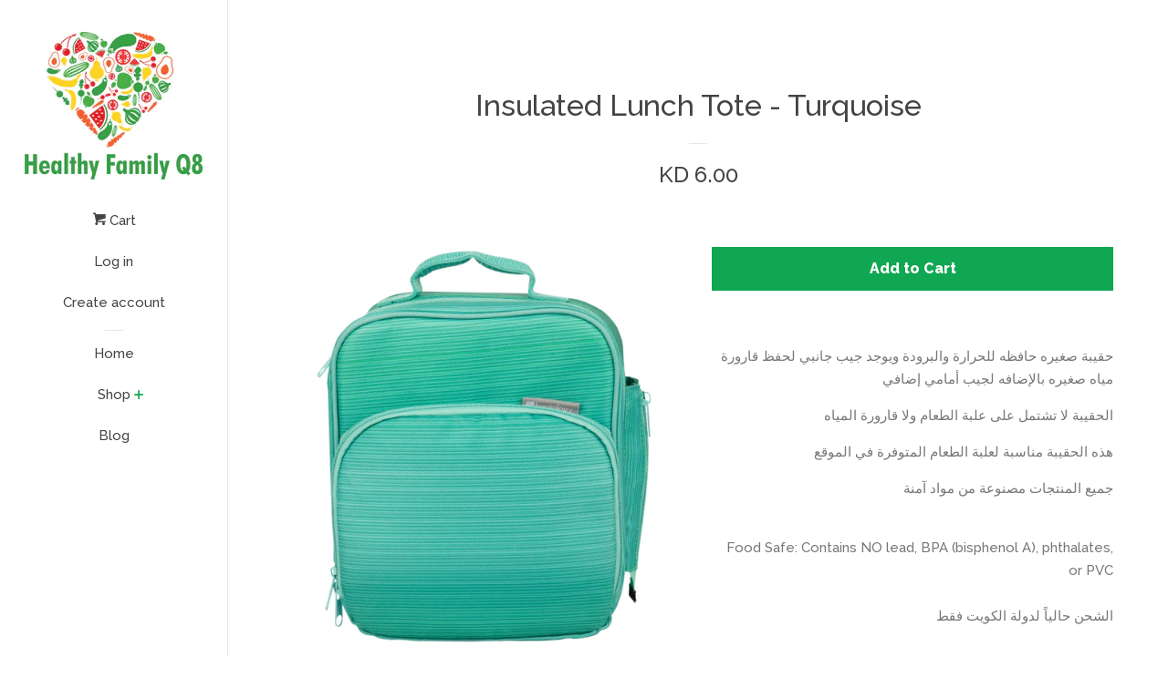

--- FILE ---
content_type: text/html; charset=utf-8
request_url: https://healthyfamilyq8.com/products/insulated-tote-turquoise
body_size: 15028
content:
<!doctype html>
<!--[if lt IE 7]><html class="no-js lt-ie9 lt-ie8 lt-ie7" lang="en"> <![endif]-->
<!--[if IE 7]><html class="no-js lt-ie9 lt-ie8" lang="en"> <![endif]-->
<!--[if IE 8]><html class="no-js lt-ie9" lang="en"> <![endif]-->
<!--[if IE 9 ]><html class="ie9 no-js"> <![endif]-->
<!--[if (gt IE 9)|!(IE)]><!--> <html class="no-js"> <!--<![endif]-->
<head>

  <!-- Basic page needs ================================================== -->
  <meta charset="utf-8">
  <meta http-equiv="X-UA-Compatible" content="IE=edge,chrome=1">

  

  <!-- Title and description ================================================== -->
  <title>
  Insulated Lunch Tote - Turquoise &ndash; Healthy Family Q8
  </title>

  
  <meta name="description" content="حقيبة صغيره حافظه للحرارة والبرودة ويوجد جيب جانبي لحفظ قارورة مياه صغيره بالإضافه لجيب أمامي إضافي الحقيبة لا تشتمل على علبة الطعام ولا قارورة المياه هذه الحقيبة مناسبة لعلبة الطعام المتوفرة في الموقع جميع المنتجات مصنوعة من مواد آمنة Food Safe: Contains NO lead, BPA (bisphenol A), phthalates, or PVCالشحن حالياً لدولة">
  

  <!-- Social meta ================================================== -->
  <!-- /snippets/social-meta-tags.liquid -->




<meta property="og:site_name" content="Healthy Family Q8">
<meta property="og:url" content="https://healthyfamilyq8.com/products/insulated-tote-turquoise">
<meta property="og:title" content="Insulated Lunch Tote - Turquoise">
<meta property="og:type" content="product">
<meta property="og:description" content="حقيبة صغيره حافظه للحرارة والبرودة ويوجد جيب جانبي لحفظ قارورة مياه صغيره بالإضافه لجيب أمامي إضافي الحقيبة لا تشتمل على علبة الطعام ولا قارورة المياه هذه الحقيبة مناسبة لعلبة الطعام المتوفرة في الموقع جميع المنتجات مصنوعة من مواد آمنة Food Safe: Contains NO lead, BPA (bisphenol A), phthalates, or PVCالشحن حالياً لدولة">

  <meta property="og:price:amount" content="6.00">
  <meta property="og:price:currency" content="KWD">

<meta property="og:image" content="http://healthyfamilyq8.com/cdn/shop/products/LPL-Bentology-LunchTotes2017-42_1200x1200.jpg?v=1566947243"><meta property="og:image" content="http://healthyfamilyq8.com/cdn/shop/products/6.-LPL-Bentology-LunchTotes2017-40_1200x1200.png?v=1566947243">
<meta property="og:image:secure_url" content="https://healthyfamilyq8.com/cdn/shop/products/LPL-Bentology-LunchTotes2017-42_1200x1200.jpg?v=1566947243"><meta property="og:image:secure_url" content="https://healthyfamilyq8.com/cdn/shop/products/6.-LPL-Bentology-LunchTotes2017-40_1200x1200.png?v=1566947243">


<meta name="twitter:card" content="summary_large_image">
<meta name="twitter:title" content="Insulated Lunch Tote - Turquoise">
<meta name="twitter:description" content="حقيبة صغيره حافظه للحرارة والبرودة ويوجد جيب جانبي لحفظ قارورة مياه صغيره بالإضافه لجيب أمامي إضافي الحقيبة لا تشتمل على علبة الطعام ولا قارورة المياه هذه الحقيبة مناسبة لعلبة الطعام المتوفرة في الموقع جميع المنتجات مصنوعة من مواد آمنة Food Safe: Contains NO lead, BPA (bisphenol A), phthalates, or PVCالشحن حالياً لدولة">


  <!-- Helpers ================================================== -->
  <link rel="canonical" href="https://healthyfamilyq8.com/products/insulated-tote-turquoise">
  <meta name="viewport" content="width=device-width, initial-scale=1, shrink-to-fit=no">

  
    <!-- Ajaxify Cart Plugin ================================================== -->
    <link href="//healthyfamilyq8.com/cdn/shop/t/3/assets/ajaxify.scss.css?v=119940873034851235861516816612" rel="stylesheet" type="text/css" media="all" />
  

  <!-- CSS ================================================== -->
  <link href="//healthyfamilyq8.com/cdn/shop/t/3/assets/timber.scss.css?v=30559246796988619251703115306" rel="stylesheet" type="text/css" media="all" />
  
  
  
  <link href="//fonts.googleapis.com/css?family=Raleway:500,800" rel="stylesheet" type="text/css" media="all" />


  




  <script>
    window.theme = window.theme || {};

    var theme = {
      cartType: 'drawer',
      moneyFormat: "KD {{ amount }}",
      currentTemplate: 'product',
      variables: {
        mediaQuerySmall: 'screen and (max-width: 480px)',
        bpSmall: false
      }
    }

    document.documentElement.className = document.documentElement.className.replace('no-js', 'js');
  </script>

  <!-- Header hook for plugins ================================================== -->
  <script>window.performance && window.performance.mark && window.performance.mark('shopify.content_for_header.start');</script><meta id="shopify-digital-wallet" name="shopify-digital-wallet" content="/27808074/digital_wallets/dialog">
<link rel="alternate" type="application/json+oembed" href="https://healthyfamilyq8.com/products/insulated-tote-turquoise.oembed">
<script async="async" src="/checkouts/internal/preloads.js?locale=en-KW"></script>
<script id="shopify-features" type="application/json">{"accessToken":"5e53316385dc25bdb987d9bc946eeeea","betas":["rich-media-storefront-analytics"],"domain":"healthyfamilyq8.com","predictiveSearch":true,"shopId":27808074,"locale":"en"}</script>
<script>var Shopify = Shopify || {};
Shopify.shop = "lunchbox-q8.myshopify.com";
Shopify.locale = "en";
Shopify.currency = {"active":"KWD","rate":"1.0"};
Shopify.country = "KW";
Shopify.theme = {"name":"Pop","id":11920965676,"schema_name":"Pop","schema_version":"4.0.0","theme_store_id":719,"role":"main"};
Shopify.theme.handle = "null";
Shopify.theme.style = {"id":null,"handle":null};
Shopify.cdnHost = "healthyfamilyq8.com/cdn";
Shopify.routes = Shopify.routes || {};
Shopify.routes.root = "/";</script>
<script type="module">!function(o){(o.Shopify=o.Shopify||{}).modules=!0}(window);</script>
<script>!function(o){function n(){var o=[];function n(){o.push(Array.prototype.slice.apply(arguments))}return n.q=o,n}var t=o.Shopify=o.Shopify||{};t.loadFeatures=n(),t.autoloadFeatures=n()}(window);</script>
<script id="shop-js-analytics" type="application/json">{"pageType":"product"}</script>
<script defer="defer" async type="module" src="//healthyfamilyq8.com/cdn/shopifycloud/shop-js/modules/v2/client.init-shop-cart-sync_BN7fPSNr.en.esm.js"></script>
<script defer="defer" async type="module" src="//healthyfamilyq8.com/cdn/shopifycloud/shop-js/modules/v2/chunk.common_Cbph3Kss.esm.js"></script>
<script defer="defer" async type="module" src="//healthyfamilyq8.com/cdn/shopifycloud/shop-js/modules/v2/chunk.modal_DKumMAJ1.esm.js"></script>
<script type="module">
  await import("//healthyfamilyq8.com/cdn/shopifycloud/shop-js/modules/v2/client.init-shop-cart-sync_BN7fPSNr.en.esm.js");
await import("//healthyfamilyq8.com/cdn/shopifycloud/shop-js/modules/v2/chunk.common_Cbph3Kss.esm.js");
await import("//healthyfamilyq8.com/cdn/shopifycloud/shop-js/modules/v2/chunk.modal_DKumMAJ1.esm.js");

  window.Shopify.SignInWithShop?.initShopCartSync?.({"fedCMEnabled":true,"windoidEnabled":true});

</script>
<script>(function() {
  var isLoaded = false;
  function asyncLoad() {
    if (isLoaded) return;
    isLoaded = true;
    var urls = ["https:\/\/instafeed.nfcube.com\/cdn\/15ff5e1bf4415fefbac16f2089fd34aa.js?shop=lunchbox-q8.myshopify.com"];
    for (var i = 0; i < urls.length; i++) {
      var s = document.createElement('script');
      s.type = 'text/javascript';
      s.async = true;
      s.src = urls[i];
      var x = document.getElementsByTagName('script')[0];
      x.parentNode.insertBefore(s, x);
    }
  };
  if(window.attachEvent) {
    window.attachEvent('onload', asyncLoad);
  } else {
    window.addEventListener('load', asyncLoad, false);
  }
})();</script>
<script id="__st">var __st={"a":27808074,"offset":10800,"reqid":"70b26826-0e6c-472b-ac2f-3d818271533e-1769974461","pageurl":"healthyfamilyq8.com\/products\/insulated-tote-turquoise","u":"6415669c6f5c","p":"product","rtyp":"product","rid":1395579945004};</script>
<script>window.ShopifyPaypalV4VisibilityTracking = true;</script>
<script id="captcha-bootstrap">!function(){'use strict';const t='contact',e='account',n='new_comment',o=[[t,t],['blogs',n],['comments',n],[t,'customer']],c=[[e,'customer_login'],[e,'guest_login'],[e,'recover_customer_password'],[e,'create_customer']],r=t=>t.map((([t,e])=>`form[action*='/${t}']:not([data-nocaptcha='true']) input[name='form_type'][value='${e}']`)).join(','),a=t=>()=>t?[...document.querySelectorAll(t)].map((t=>t.form)):[];function s(){const t=[...o],e=r(t);return a(e)}const i='password',u='form_key',d=['recaptcha-v3-token','g-recaptcha-response','h-captcha-response',i],f=()=>{try{return window.sessionStorage}catch{return}},m='__shopify_v',_=t=>t.elements[u];function p(t,e,n=!1){try{const o=window.sessionStorage,c=JSON.parse(o.getItem(e)),{data:r}=function(t){const{data:e,action:n}=t;return t[m]||n?{data:e,action:n}:{data:t,action:n}}(c);for(const[e,n]of Object.entries(r))t.elements[e]&&(t.elements[e].value=n);n&&o.removeItem(e)}catch(o){console.error('form repopulation failed',{error:o})}}const l='form_type',E='cptcha';function T(t){t.dataset[E]=!0}const w=window,h=w.document,L='Shopify',v='ce_forms',y='captcha';let A=!1;((t,e)=>{const n=(g='f06e6c50-85a8-45c8-87d0-21a2b65856fe',I='https://cdn.shopify.com/shopifycloud/storefront-forms-hcaptcha/ce_storefront_forms_captcha_hcaptcha.v1.5.2.iife.js',D={infoText:'Protected by hCaptcha',privacyText:'Privacy',termsText:'Terms'},(t,e,n)=>{const o=w[L][v],c=o.bindForm;if(c)return c(t,g,e,D).then(n);var r;o.q.push([[t,g,e,D],n]),r=I,A||(h.body.append(Object.assign(h.createElement('script'),{id:'captcha-provider',async:!0,src:r})),A=!0)});var g,I,D;w[L]=w[L]||{},w[L][v]=w[L][v]||{},w[L][v].q=[],w[L][y]=w[L][y]||{},w[L][y].protect=function(t,e){n(t,void 0,e),T(t)},Object.freeze(w[L][y]),function(t,e,n,w,h,L){const[v,y,A,g]=function(t,e,n){const i=e?o:[],u=t?c:[],d=[...i,...u],f=r(d),m=r(i),_=r(d.filter((([t,e])=>n.includes(e))));return[a(f),a(m),a(_),s()]}(w,h,L),I=t=>{const e=t.target;return e instanceof HTMLFormElement?e:e&&e.form},D=t=>v().includes(t);t.addEventListener('submit',(t=>{const e=I(t);if(!e)return;const n=D(e)&&!e.dataset.hcaptchaBound&&!e.dataset.recaptchaBound,o=_(e),c=g().includes(e)&&(!o||!o.value);(n||c)&&t.preventDefault(),c&&!n&&(function(t){try{if(!f())return;!function(t){const e=f();if(!e)return;const n=_(t);if(!n)return;const o=n.value;o&&e.removeItem(o)}(t);const e=Array.from(Array(32),(()=>Math.random().toString(36)[2])).join('');!function(t,e){_(t)||t.append(Object.assign(document.createElement('input'),{type:'hidden',name:u})),t.elements[u].value=e}(t,e),function(t,e){const n=f();if(!n)return;const o=[...t.querySelectorAll(`input[type='${i}']`)].map((({name:t})=>t)),c=[...d,...o],r={};for(const[a,s]of new FormData(t).entries())c.includes(a)||(r[a]=s);n.setItem(e,JSON.stringify({[m]:1,action:t.action,data:r}))}(t,e)}catch(e){console.error('failed to persist form',e)}}(e),e.submit())}));const S=(t,e)=>{t&&!t.dataset[E]&&(n(t,e.some((e=>e===t))),T(t))};for(const o of['focusin','change'])t.addEventListener(o,(t=>{const e=I(t);D(e)&&S(e,y())}));const B=e.get('form_key'),M=e.get(l),P=B&&M;t.addEventListener('DOMContentLoaded',(()=>{const t=y();if(P)for(const e of t)e.elements[l].value===M&&p(e,B);[...new Set([...A(),...v().filter((t=>'true'===t.dataset.shopifyCaptcha))])].forEach((e=>S(e,t)))}))}(h,new URLSearchParams(w.location.search),n,t,e,['guest_login'])})(!0,!0)}();</script>
<script integrity="sha256-4kQ18oKyAcykRKYeNunJcIwy7WH5gtpwJnB7kiuLZ1E=" data-source-attribution="shopify.loadfeatures" defer="defer" src="//healthyfamilyq8.com/cdn/shopifycloud/storefront/assets/storefront/load_feature-a0a9edcb.js" crossorigin="anonymous"></script>
<script data-source-attribution="shopify.dynamic_checkout.dynamic.init">var Shopify=Shopify||{};Shopify.PaymentButton=Shopify.PaymentButton||{isStorefrontPortableWallets:!0,init:function(){window.Shopify.PaymentButton.init=function(){};var t=document.createElement("script");t.src="https://healthyfamilyq8.com/cdn/shopifycloud/portable-wallets/latest/portable-wallets.en.js",t.type="module",document.head.appendChild(t)}};
</script>
<script data-source-attribution="shopify.dynamic_checkout.buyer_consent">
  function portableWalletsHideBuyerConsent(e){var t=document.getElementById("shopify-buyer-consent"),n=document.getElementById("shopify-subscription-policy-button");t&&n&&(t.classList.add("hidden"),t.setAttribute("aria-hidden","true"),n.removeEventListener("click",e))}function portableWalletsShowBuyerConsent(e){var t=document.getElementById("shopify-buyer-consent"),n=document.getElementById("shopify-subscription-policy-button");t&&n&&(t.classList.remove("hidden"),t.removeAttribute("aria-hidden"),n.addEventListener("click",e))}window.Shopify?.PaymentButton&&(window.Shopify.PaymentButton.hideBuyerConsent=portableWalletsHideBuyerConsent,window.Shopify.PaymentButton.showBuyerConsent=portableWalletsShowBuyerConsent);
</script>
<script data-source-attribution="shopify.dynamic_checkout.cart.bootstrap">document.addEventListener("DOMContentLoaded",(function(){function t(){return document.querySelector("shopify-accelerated-checkout-cart, shopify-accelerated-checkout")}if(t())Shopify.PaymentButton.init();else{new MutationObserver((function(e,n){t()&&(Shopify.PaymentButton.init(),n.disconnect())})).observe(document.body,{childList:!0,subtree:!0})}}));
</script>

<script>window.performance && window.performance.mark && window.performance.mark('shopify.content_for_header.end');</script>

  

<!--[if lt IE 9]>
<script src="//cdnjs.cloudflare.com/ajax/libs/html5shiv/3.7.2/html5shiv.min.js" type="text/javascript"></script>
<script src="//healthyfamilyq8.com/cdn/shop/t/3/assets/respond.min.js?v=52248677837542619231516816607" type="text/javascript"></script>
<link href="//healthyfamilyq8.com/cdn/shop/t/3/assets/respond-proxy.html" id="respond-proxy" rel="respond-proxy" />
<link href="//healthyfamilyq8.com/search?q=469f74830eefb13c5fe691e482619770" id="respond-redirect" rel="respond-redirect" />
<script src="//healthyfamilyq8.com/search?q=469f74830eefb13c5fe691e482619770" type="text/javascript"></script>
<![endif]-->


  
  

  
  <script src="//healthyfamilyq8.com/cdn/shop/t/3/assets/jquery-2.2.3.min.js?v=58211863146907186831516816606" type="text/javascript"></script>
  <script src="//healthyfamilyq8.com/cdn/shop/t/3/assets/modernizr.min.js?v=520786850485634651516816607" type="text/javascript"></script>

  <!--[if (gt IE 9)|!(IE)]><!--><script src="//healthyfamilyq8.com/cdn/shop/t/3/assets/lazysizes.min.js?v=177476512571513845041516816606" async="async"></script><!--<![endif]-->
  <!--[if lte IE 9]><script src="//healthyfamilyq8.com/cdn/shop/t/3/assets/lazysizes.min.js?v=177476512571513845041516816606"></script><![endif]-->

  <!--[if (gt IE 9)|!(IE)]><!--><script src="//healthyfamilyq8.com/cdn/shop/t/3/assets/theme.js?v=2925610317101050171516816607" defer="defer"></script><!--<![endif]-->
  <!--[if lte IE 9]><script src="//healthyfamilyq8.com/cdn/shop/t/3/assets/theme.js?v=2925610317101050171516816607"></script><![endif]-->

<link href="https://monorail-edge.shopifysvc.com" rel="dns-prefetch">
<script>(function(){if ("sendBeacon" in navigator && "performance" in window) {try {var session_token_from_headers = performance.getEntriesByType('navigation')[0].serverTiming.find(x => x.name == '_s').description;} catch {var session_token_from_headers = undefined;}var session_cookie_matches = document.cookie.match(/_shopify_s=([^;]*)/);var session_token_from_cookie = session_cookie_matches && session_cookie_matches.length === 2 ? session_cookie_matches[1] : "";var session_token = session_token_from_headers || session_token_from_cookie || "";function handle_abandonment_event(e) {var entries = performance.getEntries().filter(function(entry) {return /monorail-edge.shopifysvc.com/.test(entry.name);});if (!window.abandonment_tracked && entries.length === 0) {window.abandonment_tracked = true;var currentMs = Date.now();var navigation_start = performance.timing.navigationStart;var payload = {shop_id: 27808074,url: window.location.href,navigation_start,duration: currentMs - navigation_start,session_token,page_type: "product"};window.navigator.sendBeacon("https://monorail-edge.shopifysvc.com/v1/produce", JSON.stringify({schema_id: "online_store_buyer_site_abandonment/1.1",payload: payload,metadata: {event_created_at_ms: currentMs,event_sent_at_ms: currentMs}}));}}window.addEventListener('pagehide', handle_abandonment_event);}}());</script>
<script id="web-pixels-manager-setup">(function e(e,d,r,n,o){if(void 0===o&&(o={}),!Boolean(null===(a=null===(i=window.Shopify)||void 0===i?void 0:i.analytics)||void 0===a?void 0:a.replayQueue)){var i,a;window.Shopify=window.Shopify||{};var t=window.Shopify;t.analytics=t.analytics||{};var s=t.analytics;s.replayQueue=[],s.publish=function(e,d,r){return s.replayQueue.push([e,d,r]),!0};try{self.performance.mark("wpm:start")}catch(e){}var l=function(){var e={modern:/Edge?\/(1{2}[4-9]|1[2-9]\d|[2-9]\d{2}|\d{4,})\.\d+(\.\d+|)|Firefox\/(1{2}[4-9]|1[2-9]\d|[2-9]\d{2}|\d{4,})\.\d+(\.\d+|)|Chrom(ium|e)\/(9{2}|\d{3,})\.\d+(\.\d+|)|(Maci|X1{2}).+ Version\/(15\.\d+|(1[6-9]|[2-9]\d|\d{3,})\.\d+)([,.]\d+|)( \(\w+\)|)( Mobile\/\w+|) Safari\/|Chrome.+OPR\/(9{2}|\d{3,})\.\d+\.\d+|(CPU[ +]OS|iPhone[ +]OS|CPU[ +]iPhone|CPU IPhone OS|CPU iPad OS)[ +]+(15[._]\d+|(1[6-9]|[2-9]\d|\d{3,})[._]\d+)([._]\d+|)|Android:?[ /-](13[3-9]|1[4-9]\d|[2-9]\d{2}|\d{4,})(\.\d+|)(\.\d+|)|Android.+Firefox\/(13[5-9]|1[4-9]\d|[2-9]\d{2}|\d{4,})\.\d+(\.\d+|)|Android.+Chrom(ium|e)\/(13[3-9]|1[4-9]\d|[2-9]\d{2}|\d{4,})\.\d+(\.\d+|)|SamsungBrowser\/([2-9]\d|\d{3,})\.\d+/,legacy:/Edge?\/(1[6-9]|[2-9]\d|\d{3,})\.\d+(\.\d+|)|Firefox\/(5[4-9]|[6-9]\d|\d{3,})\.\d+(\.\d+|)|Chrom(ium|e)\/(5[1-9]|[6-9]\d|\d{3,})\.\d+(\.\d+|)([\d.]+$|.*Safari\/(?![\d.]+ Edge\/[\d.]+$))|(Maci|X1{2}).+ Version\/(10\.\d+|(1[1-9]|[2-9]\d|\d{3,})\.\d+)([,.]\d+|)( \(\w+\)|)( Mobile\/\w+|) Safari\/|Chrome.+OPR\/(3[89]|[4-9]\d|\d{3,})\.\d+\.\d+|(CPU[ +]OS|iPhone[ +]OS|CPU[ +]iPhone|CPU IPhone OS|CPU iPad OS)[ +]+(10[._]\d+|(1[1-9]|[2-9]\d|\d{3,})[._]\d+)([._]\d+|)|Android:?[ /-](13[3-9]|1[4-9]\d|[2-9]\d{2}|\d{4,})(\.\d+|)(\.\d+|)|Mobile Safari.+OPR\/([89]\d|\d{3,})\.\d+\.\d+|Android.+Firefox\/(13[5-9]|1[4-9]\d|[2-9]\d{2}|\d{4,})\.\d+(\.\d+|)|Android.+Chrom(ium|e)\/(13[3-9]|1[4-9]\d|[2-9]\d{2}|\d{4,})\.\d+(\.\d+|)|Android.+(UC? ?Browser|UCWEB|U3)[ /]?(15\.([5-9]|\d{2,})|(1[6-9]|[2-9]\d|\d{3,})\.\d+)\.\d+|SamsungBrowser\/(5\.\d+|([6-9]|\d{2,})\.\d+)|Android.+MQ{2}Browser\/(14(\.(9|\d{2,})|)|(1[5-9]|[2-9]\d|\d{3,})(\.\d+|))(\.\d+|)|K[Aa][Ii]OS\/(3\.\d+|([4-9]|\d{2,})\.\d+)(\.\d+|)/},d=e.modern,r=e.legacy,n=navigator.userAgent;return n.match(d)?"modern":n.match(r)?"legacy":"unknown"}(),u="modern"===l?"modern":"legacy",c=(null!=n?n:{modern:"",legacy:""})[u],f=function(e){return[e.baseUrl,"/wpm","/b",e.hashVersion,"modern"===e.buildTarget?"m":"l",".js"].join("")}({baseUrl:d,hashVersion:r,buildTarget:u}),m=function(e){var d=e.version,r=e.bundleTarget,n=e.surface,o=e.pageUrl,i=e.monorailEndpoint;return{emit:function(e){var a=e.status,t=e.errorMsg,s=(new Date).getTime(),l=JSON.stringify({metadata:{event_sent_at_ms:s},events:[{schema_id:"web_pixels_manager_load/3.1",payload:{version:d,bundle_target:r,page_url:o,status:a,surface:n,error_msg:t},metadata:{event_created_at_ms:s}}]});if(!i)return console&&console.warn&&console.warn("[Web Pixels Manager] No Monorail endpoint provided, skipping logging."),!1;try{return self.navigator.sendBeacon.bind(self.navigator)(i,l)}catch(e){}var u=new XMLHttpRequest;try{return u.open("POST",i,!0),u.setRequestHeader("Content-Type","text/plain"),u.send(l),!0}catch(e){return console&&console.warn&&console.warn("[Web Pixels Manager] Got an unhandled error while logging to Monorail."),!1}}}}({version:r,bundleTarget:l,surface:e.surface,pageUrl:self.location.href,monorailEndpoint:e.monorailEndpoint});try{o.browserTarget=l,function(e){var d=e.src,r=e.async,n=void 0===r||r,o=e.onload,i=e.onerror,a=e.sri,t=e.scriptDataAttributes,s=void 0===t?{}:t,l=document.createElement("script"),u=document.querySelector("head"),c=document.querySelector("body");if(l.async=n,l.src=d,a&&(l.integrity=a,l.crossOrigin="anonymous"),s)for(var f in s)if(Object.prototype.hasOwnProperty.call(s,f))try{l.dataset[f]=s[f]}catch(e){}if(o&&l.addEventListener("load",o),i&&l.addEventListener("error",i),u)u.appendChild(l);else{if(!c)throw new Error("Did not find a head or body element to append the script");c.appendChild(l)}}({src:f,async:!0,onload:function(){if(!function(){var e,d;return Boolean(null===(d=null===(e=window.Shopify)||void 0===e?void 0:e.analytics)||void 0===d?void 0:d.initialized)}()){var d=window.webPixelsManager.init(e)||void 0;if(d){var r=window.Shopify.analytics;r.replayQueue.forEach((function(e){var r=e[0],n=e[1],o=e[2];d.publishCustomEvent(r,n,o)})),r.replayQueue=[],r.publish=d.publishCustomEvent,r.visitor=d.visitor,r.initialized=!0}}},onerror:function(){return m.emit({status:"failed",errorMsg:"".concat(f," has failed to load")})},sri:function(e){var d=/^sha384-[A-Za-z0-9+/=]+$/;return"string"==typeof e&&d.test(e)}(c)?c:"",scriptDataAttributes:o}),m.emit({status:"loading"})}catch(e){m.emit({status:"failed",errorMsg:(null==e?void 0:e.message)||"Unknown error"})}}})({shopId: 27808074,storefrontBaseUrl: "https://healthyfamilyq8.com",extensionsBaseUrl: "https://extensions.shopifycdn.com/cdn/shopifycloud/web-pixels-manager",monorailEndpoint: "https://monorail-edge.shopifysvc.com/unstable/produce_batch",surface: "storefront-renderer",enabledBetaFlags: ["2dca8a86"],webPixelsConfigList: [{"id":"shopify-app-pixel","configuration":"{}","eventPayloadVersion":"v1","runtimeContext":"STRICT","scriptVersion":"0450","apiClientId":"shopify-pixel","type":"APP","privacyPurposes":["ANALYTICS","MARKETING"]},{"id":"shopify-custom-pixel","eventPayloadVersion":"v1","runtimeContext":"LAX","scriptVersion":"0450","apiClientId":"shopify-pixel","type":"CUSTOM","privacyPurposes":["ANALYTICS","MARKETING"]}],isMerchantRequest: false,initData: {"shop":{"name":"Healthy Family Q8","paymentSettings":{"currencyCode":"KWD"},"myshopifyDomain":"lunchbox-q8.myshopify.com","countryCode":"KW","storefrontUrl":"https:\/\/healthyfamilyq8.com"},"customer":null,"cart":null,"checkout":null,"productVariants":[{"price":{"amount":6.0,"currencyCode":"KWD"},"product":{"title":"Insulated Lunch Tote - Turquoise","vendor":"LunchBox Q8","id":"1395579945004","untranslatedTitle":"Insulated Lunch Tote - Turquoise","url":"\/products\/insulated-tote-turquoise","type":""},"id":"12560441573420","image":{"src":"\/\/healthyfamilyq8.com\/cdn\/shop\/products\/LPL-Bentology-LunchTotes2017-42.jpg?v=1566947243"},"sku":"C210-TURQ","title":"Default Title","untranslatedTitle":"Default Title"}],"purchasingCompany":null},},"https://healthyfamilyq8.com/cdn","1d2a099fw23dfb22ep557258f5m7a2edbae",{"modern":"","legacy":""},{"shopId":"27808074","storefrontBaseUrl":"https:\/\/healthyfamilyq8.com","extensionBaseUrl":"https:\/\/extensions.shopifycdn.com\/cdn\/shopifycloud\/web-pixels-manager","surface":"storefront-renderer","enabledBetaFlags":"[\"2dca8a86\"]","isMerchantRequest":"false","hashVersion":"1d2a099fw23dfb22ep557258f5m7a2edbae","publish":"custom","events":"[[\"page_viewed\",{}],[\"product_viewed\",{\"productVariant\":{\"price\":{\"amount\":6.0,\"currencyCode\":\"KWD\"},\"product\":{\"title\":\"Insulated Lunch Tote - Turquoise\",\"vendor\":\"LunchBox Q8\",\"id\":\"1395579945004\",\"untranslatedTitle\":\"Insulated Lunch Tote - Turquoise\",\"url\":\"\/products\/insulated-tote-turquoise\",\"type\":\"\"},\"id\":\"12560441573420\",\"image\":{\"src\":\"\/\/healthyfamilyq8.com\/cdn\/shop\/products\/LPL-Bentology-LunchTotes2017-42.jpg?v=1566947243\"},\"sku\":\"C210-TURQ\",\"title\":\"Default Title\",\"untranslatedTitle\":\"Default Title\"}}]]"});</script><script>
  window.ShopifyAnalytics = window.ShopifyAnalytics || {};
  window.ShopifyAnalytics.meta = window.ShopifyAnalytics.meta || {};
  window.ShopifyAnalytics.meta.currency = 'KWD';
  var meta = {"product":{"id":1395579945004,"gid":"gid:\/\/shopify\/Product\/1395579945004","vendor":"LunchBox Q8","type":"","handle":"insulated-tote-turquoise","variants":[{"id":12560441573420,"price":600,"name":"Insulated Lunch Tote - Turquoise","public_title":null,"sku":"C210-TURQ"}],"remote":false},"page":{"pageType":"product","resourceType":"product","resourceId":1395579945004,"requestId":"70b26826-0e6c-472b-ac2f-3d818271533e-1769974461"}};
  for (var attr in meta) {
    window.ShopifyAnalytics.meta[attr] = meta[attr];
  }
</script>
<script class="analytics">
  (function () {
    var customDocumentWrite = function(content) {
      var jquery = null;

      if (window.jQuery) {
        jquery = window.jQuery;
      } else if (window.Checkout && window.Checkout.$) {
        jquery = window.Checkout.$;
      }

      if (jquery) {
        jquery('body').append(content);
      }
    };

    var hasLoggedConversion = function(token) {
      if (token) {
        return document.cookie.indexOf('loggedConversion=' + token) !== -1;
      }
      return false;
    }

    var setCookieIfConversion = function(token) {
      if (token) {
        var twoMonthsFromNow = new Date(Date.now());
        twoMonthsFromNow.setMonth(twoMonthsFromNow.getMonth() + 2);

        document.cookie = 'loggedConversion=' + token + '; expires=' + twoMonthsFromNow;
      }
    }

    var trekkie = window.ShopifyAnalytics.lib = window.trekkie = window.trekkie || [];
    if (trekkie.integrations) {
      return;
    }
    trekkie.methods = [
      'identify',
      'page',
      'ready',
      'track',
      'trackForm',
      'trackLink'
    ];
    trekkie.factory = function(method) {
      return function() {
        var args = Array.prototype.slice.call(arguments);
        args.unshift(method);
        trekkie.push(args);
        return trekkie;
      };
    };
    for (var i = 0; i < trekkie.methods.length; i++) {
      var key = trekkie.methods[i];
      trekkie[key] = trekkie.factory(key);
    }
    trekkie.load = function(config) {
      trekkie.config = config || {};
      trekkie.config.initialDocumentCookie = document.cookie;
      var first = document.getElementsByTagName('script')[0];
      var script = document.createElement('script');
      script.type = 'text/javascript';
      script.onerror = function(e) {
        var scriptFallback = document.createElement('script');
        scriptFallback.type = 'text/javascript';
        scriptFallback.onerror = function(error) {
                var Monorail = {
      produce: function produce(monorailDomain, schemaId, payload) {
        var currentMs = new Date().getTime();
        var event = {
          schema_id: schemaId,
          payload: payload,
          metadata: {
            event_created_at_ms: currentMs,
            event_sent_at_ms: currentMs
          }
        };
        return Monorail.sendRequest("https://" + monorailDomain + "/v1/produce", JSON.stringify(event));
      },
      sendRequest: function sendRequest(endpointUrl, payload) {
        // Try the sendBeacon API
        if (window && window.navigator && typeof window.navigator.sendBeacon === 'function' && typeof window.Blob === 'function' && !Monorail.isIos12()) {
          var blobData = new window.Blob([payload], {
            type: 'text/plain'
          });

          if (window.navigator.sendBeacon(endpointUrl, blobData)) {
            return true;
          } // sendBeacon was not successful

        } // XHR beacon

        var xhr = new XMLHttpRequest();

        try {
          xhr.open('POST', endpointUrl);
          xhr.setRequestHeader('Content-Type', 'text/plain');
          xhr.send(payload);
        } catch (e) {
          console.log(e);
        }

        return false;
      },
      isIos12: function isIos12() {
        return window.navigator.userAgent.lastIndexOf('iPhone; CPU iPhone OS 12_') !== -1 || window.navigator.userAgent.lastIndexOf('iPad; CPU OS 12_') !== -1;
      }
    };
    Monorail.produce('monorail-edge.shopifysvc.com',
      'trekkie_storefront_load_errors/1.1',
      {shop_id: 27808074,
      theme_id: 11920965676,
      app_name: "storefront",
      context_url: window.location.href,
      source_url: "//healthyfamilyq8.com/cdn/s/trekkie.storefront.c59ea00e0474b293ae6629561379568a2d7c4bba.min.js"});

        };
        scriptFallback.async = true;
        scriptFallback.src = '//healthyfamilyq8.com/cdn/s/trekkie.storefront.c59ea00e0474b293ae6629561379568a2d7c4bba.min.js';
        first.parentNode.insertBefore(scriptFallback, first);
      };
      script.async = true;
      script.src = '//healthyfamilyq8.com/cdn/s/trekkie.storefront.c59ea00e0474b293ae6629561379568a2d7c4bba.min.js';
      first.parentNode.insertBefore(script, first);
    };
    trekkie.load(
      {"Trekkie":{"appName":"storefront","development":false,"defaultAttributes":{"shopId":27808074,"isMerchantRequest":null,"themeId":11920965676,"themeCityHash":"4006132050156517595","contentLanguage":"en","currency":"KWD","eventMetadataId":"49cb00ce-f1fa-4fe2-b128-169b8bb009b4"},"isServerSideCookieWritingEnabled":true,"monorailRegion":"shop_domain","enabledBetaFlags":["65f19447","b5387b81"]},"Session Attribution":{},"S2S":{"facebookCapiEnabled":false,"source":"trekkie-storefront-renderer","apiClientId":580111}}
    );

    var loaded = false;
    trekkie.ready(function() {
      if (loaded) return;
      loaded = true;

      window.ShopifyAnalytics.lib = window.trekkie;

      var originalDocumentWrite = document.write;
      document.write = customDocumentWrite;
      try { window.ShopifyAnalytics.merchantGoogleAnalytics.call(this); } catch(error) {};
      document.write = originalDocumentWrite;

      window.ShopifyAnalytics.lib.page(null,{"pageType":"product","resourceType":"product","resourceId":1395579945004,"requestId":"70b26826-0e6c-472b-ac2f-3d818271533e-1769974461","shopifyEmitted":true});

      var match = window.location.pathname.match(/checkouts\/(.+)\/(thank_you|post_purchase)/)
      var token = match? match[1]: undefined;
      if (!hasLoggedConversion(token)) {
        setCookieIfConversion(token);
        window.ShopifyAnalytics.lib.track("Viewed Product",{"currency":"KWD","variantId":12560441573420,"productId":1395579945004,"productGid":"gid:\/\/shopify\/Product\/1395579945004","name":"Insulated Lunch Tote - Turquoise","price":"6.000","sku":"C210-TURQ","brand":"LunchBox Q8","variant":null,"category":"","nonInteraction":true,"remote":false},undefined,undefined,{"shopifyEmitted":true});
      window.ShopifyAnalytics.lib.track("monorail:\/\/trekkie_storefront_viewed_product\/1.1",{"currency":"KWD","variantId":12560441573420,"productId":1395579945004,"productGid":"gid:\/\/shopify\/Product\/1395579945004","name":"Insulated Lunch Tote - Turquoise","price":"6.000","sku":"C210-TURQ","brand":"LunchBox Q8","variant":null,"category":"","nonInteraction":true,"remote":false,"referer":"https:\/\/healthyfamilyq8.com\/products\/insulated-tote-turquoise"});
      }
    });


        var eventsListenerScript = document.createElement('script');
        eventsListenerScript.async = true;
        eventsListenerScript.src = "//healthyfamilyq8.com/cdn/shopifycloud/storefront/assets/shop_events_listener-3da45d37.js";
        document.getElementsByTagName('head')[0].appendChild(eventsListenerScript);

})();</script>
<script
  defer
  src="https://healthyfamilyq8.com/cdn/shopifycloud/perf-kit/shopify-perf-kit-3.1.0.min.js"
  data-application="storefront-renderer"
  data-shop-id="27808074"
  data-render-region="gcp-us-central1"
  data-page-type="product"
  data-theme-instance-id="11920965676"
  data-theme-name="Pop"
  data-theme-version="4.0.0"
  data-monorail-region="shop_domain"
  data-resource-timing-sampling-rate="10"
  data-shs="true"
  data-shs-beacon="true"
  data-shs-export-with-fetch="true"
  data-shs-logs-sample-rate="1"
  data-shs-beacon-endpoint="https://healthyfamilyq8.com/api/collect"
></script>
</head>


<body id="insulated-lunch-tote-turquoise" class="template-product" >

  <div id="shopify-section-header" class="shopify-section">





<style>
.site-header {
  
    border-bottom: 1px solid #e7e7e7;
  
}

@media screen and (max-width: 1024px) {
  .site-header {
    height: 70px;
  }
}


  @media screen and (min-width: 1025px) {
    .site-header {
      border-right: 1px solid #e7e7e7;
      border-width: 0 1px 0 0;
    }
  }


@media screen and (min-width: 1025px) {
  .main-content {
    margin: 90px 0 0 0;
  }

  .site-header {
    height: 100%;
    width: 250px;
    overflow-y: auto;
    left: 0;
    position: fixed;
  }
}

.nav-mobile {
  width: 250px;
}

.page-move--nav .page-element {
  left: 250px;
}

@media screen and (min-width: 1025px) {
  .page-wrapper {
    left: 250px;
    width: calc(100% - 250px);
  }
}

.supports-csstransforms .page-move--nav .page-element {
  left: 0;
  -webkit-transform: translateX(250px);
  -moz-transform: translateX(250px);
  -ms-transform: translateX(250px);
  -o-transform: translateX(250px);
  transform: translateX(250px);
}

@media screen and (min-width: 1025px) {
  .supports-csstransforms .page-move--cart .page-element {
    left: calc(250px / 2);
  }
}

@media screen and (max-width: 1024px) {
  .page-wrapper {
    top: 70px;
  }
}

.page-move--nav .ajaxify-drawer {
  right: -250px;
}

.supports-csstransforms .page-move--nav .ajaxify-drawer {
  right: 0;
  -webkit-transform: translateX(250px);
  -moz-transform: translateX(250px);
  -ms-transform: translateX(250px);
  -o-transform: translateX(250px);
  transform: translateX(250px);
}

@media screen and (max-width: 1024px) {
  .header-logo img {
    max-height: 40px;
  }
}

@media screen and (min-width: 1025px) {
  .header-logo img {
    max-height: none;
  }
}

.nav-bar {
  height: 70px;
}

@media screen and (max-width: 1024px) {
  .cart-toggle,
  .nav-toggle {
    height: 70px;
  }
}
</style>



<div class="nav-mobile">
  <nav class="nav-bar" role="navigation">
    <div class="wrapper">
      



<ul class="site-nav" id="accessibleNav">
  
    
      
        <li>
          <a href="/" class="site-nav__link site-nav__linknodrop">
            Home
          </a>
        </li>
      
    
  
    
      
      

      

      <li class="site-nav--has-dropdown">
        <div class="grid--full">
          <div class="grid-item large--one-whole">
            <a href="/collections/all" class="site-nav__linkdrop site-nav__label icon-fallback-text">
              Shop
            </a>
            <button type="button" class="btn btn--no-focus site-nav__dropdown-icon--open site-nav__dropdown-toggle icon-fallback-text medium-down--hide" aria-haspopup="true" aria-expanded="false" aria-label="Shop Menu">
              <span class="icon icon-plus" aria-hidden="true"></span>
            </button>
            <button type="button" class="btn btn--no-focus site-nav__dropdown-icon--open site-nav__dropdown-toggle site-nav__linkdroparrow large--hide icon-fallback-text" aria-haspopup="true" aria-expanded="false" aria-label="Shop Menu">
              <span class="icon icon-chevron-down" aria-hidden="true"></span>
            </button>
          </div>
        </div>
        <ul class="site-nav__dropdown">
          
            
              <li>
                <a href="/collections/complete-sets" class="site-nav__link">
                  Complete Sets
                </a>
              </li>
            
          
            
              <li>
                <a href="/collections/bento-boxes" class="site-nav__link">
                  Bento Boxes
                </a>
              </li>
            
          
            
              <li>
                <a href="/collections/insulated-bags" class="site-nav__link">
                  Insulated Bags
                </a>
              </li>
            
          
            
              <li>
                <a href="/collections/portion-perfect-weight-loss" class="site-nav__link">
                  Portion Perfect Weight Loss
                </a>
              </li>
            
          
            
              <li>
                <a href="/collections/bento-jars" class="site-nav__link">
                  Bento Jars
                </a>
              </li>
            
          
        </ul>
      </li>
    
  
    
      
        <li>
          <a href="/blogs/news" class="site-nav__link">
            Blog
          </a>
        </li>
      
    
  
  
    
      <li class="large--hide">
        <a href="/account/login" class="site-nav__link">Log in</a>
      </li>
      <li class="large--hide">
        <a href="/account/register" class="site-nav__link">Create account</a>
      </li>
    
  
</ul>

    </div>
  </nav>
</div>

<header class="site-header page-element" role="banner" data-section-id="header" data-section-type="header">
  <div class="nav-bar grid--full large--hide">

    <div class="grid-item one-quarter">
      <button type="button" class="text-link nav-toggle" id="navToggle" aria-expanded="false" aria-controls="accessibleNav">
        <div class="table-contain">
          <div class="table-contain__inner">
            <span class="icon-fallback-text">
              <span class="icon icon-hamburger" aria-hidden="true"></span>
              <span class="fallback-text">Menu</span>
            </span>
          </div>
        </div>
      </button>
    </div>

    <div class="grid-item two-quarters">

      <div class="table-contain">
        <div class="table-contain__inner">

        
          <div class="h1 header-logo" itemscope itemtype="http://schema.org/Organization">
        

        
          <a href="/" itemprop="url">
            <img src="//healthyfamilyq8.com/cdn/shop/files/Healthy_Family_450x.jpg?v=1613152700" alt="Healthy Family Q8" itemprop="logo">
          </a>
        

        
          </div>
        

        </div>
      </div>

    </div>

    <div class="grid-item one-quarter">
      <a href="/cart" class="cart-toggle">
      <div class="table-contain">
        <div class="table-contain__inner">
          <span class="icon-fallback-text">
            <span class="icon icon-cart" aria-hidden="true"></span>
            <span class="fallback-text">Cart</span>
          </span>
        </div>
      </div>
      </a>
    </div>

  </div>

  <div class="wrapper">

    
    <div class="grid--full">
      <div class="grid-item medium-down--hide">
      
        <div class="h1 header-logo" itemscope itemtype="http://schema.org/Organization">
      

      
        
        
<style>
  
  
  @media screen and (min-width: 480px) { 
    #Logo-header {
      max-width: 195px;
      max-height: 162.0082530949106px;
    }
    #LogoWrapper-header {
      max-width: 195px;
    }
   } 
  
  
    
    @media screen and (max-width: 479px) {
      #Logo-header {
        max-width: 450px;
        max-height: 450px;
      }
      #LogoWrapper-header {
        max-width: 450px;
      }
    }
  
</style>


        <div id="LogoWrapper-header" class="logo-wrapper js">
          <a href="/" itemprop="url" style="padding-top:83.08115543328748%;">
            <img id="Logo-header"
                 class="logo lazyload"
                 data-src="//healthyfamilyq8.com/cdn/shop/files/Healthy_Family_{width}x.jpg?v=1613152700"
                 data-widths="[195, 380, 575, 720, 900, 1080, 1296, 1512, 1728, 2048]"
                 data-aspectratio=""
                 data-sizes="auto"
                 alt="Healthy Family Q8"
                 itemprop="logo">
          </a>
        </div>

        <noscript>
          <a href="/" itemprop="url">
            <img src="//healthyfamilyq8.com/cdn/shop/files/Healthy_Family_450x.jpg?v=1613152700" alt="Healthy Family Q8" itemprop="logo">
          </a>
        </noscript>
      

      
        </div>
      
      </div>
    </div>

    

    <div class="medium-down--hide">
      <ul class="site-nav">
        <li>
          <a href="/cart" class="cart-toggle site-nav__link">
            <span class="icon icon-cart" aria-hidden="true"></span>
            Cart
            <span id="cartCount" class="hidden-count">(0)</span>
          </a>
        </li>
        
          
            <li>
              <a href="/account/login" class="site-nav__link">Log in</a>
            </li>
            <li>
              <a href="/account/register" class="site-nav__link">Create account</a>
            </li>
          
        
      </ul>

      <hr class="hr--small">
    </div>

    

    <nav class="medium-down--hide" role="navigation">
      



<ul class="site-nav" id="accessibleNav">
  
    
      
        <li>
          <a href="/" class="site-nav__link site-nav__linknodrop">
            Home
          </a>
        </li>
      
    
  
    
      
      

      

      <li class="site-nav--has-dropdown">
        <div class="grid--full">
          <div class="grid-item large--one-whole">
            <a href="/collections/all" class="site-nav__linkdrop site-nav__label icon-fallback-text">
              Shop
            </a>
            <button type="button" class="btn btn--no-focus site-nav__dropdown-icon--open site-nav__dropdown-toggle icon-fallback-text medium-down--hide" aria-haspopup="true" aria-expanded="false" aria-label="Shop Menu">
              <span class="icon icon-plus" aria-hidden="true"></span>
            </button>
            <button type="button" class="btn btn--no-focus site-nav__dropdown-icon--open site-nav__dropdown-toggle site-nav__linkdroparrow large--hide icon-fallback-text" aria-haspopup="true" aria-expanded="false" aria-label="Shop Menu">
              <span class="icon icon-chevron-down" aria-hidden="true"></span>
            </button>
          </div>
        </div>
        <ul class="site-nav__dropdown">
          
            
              <li>
                <a href="/collections/complete-sets" class="site-nav__link">
                  Complete Sets
                </a>
              </li>
            
          
            
              <li>
                <a href="/collections/bento-boxes" class="site-nav__link">
                  Bento Boxes
                </a>
              </li>
            
          
            
              <li>
                <a href="/collections/insulated-bags" class="site-nav__link">
                  Insulated Bags
                </a>
              </li>
            
          
            
              <li>
                <a href="/collections/portion-perfect-weight-loss" class="site-nav__link">
                  Portion Perfect Weight Loss
                </a>
              </li>
            
          
            
              <li>
                <a href="/collections/bento-jars" class="site-nav__link">
                  Bento Jars
                </a>
              </li>
            
          
        </ul>
      </li>
    
  
    
      
        <li>
          <a href="/blogs/news" class="site-nav__link">
            Blog
          </a>
        </li>
      
    
  
  
    
      <li class="large--hide">
        <a href="/account/login" class="site-nav__link">Log in</a>
      </li>
      <li class="large--hide">
        <a href="/account/register" class="site-nav__link">Create account</a>
      </li>
    
  
</ul>

    </nav>

  </div>
</header>


</div>

  <div class="page-wrapper page-element">

    <div id="shopify-section-announcement-bar" class="shopify-section">


</div>

    <main class="main-content" role="main">
      <div class="wrapper">

        <!-- /templates/product.liquid -->


<div id="shopify-section-product-template" class="shopify-section">





<div itemscope itemtype="http://schema.org/Product" id="ProductSection" data-section-id="product-template" data-section-type="product-template" data-zoom-enable="true" data-enable-history-state="true">

  <div class="product-single__header text-center">
    <meta itemprop="url" content="https://healthyfamilyq8.com/products/insulated-tote-turquoise">
    <meta itemprop="image" content="//healthyfamilyq8.com/cdn/shop/products/LPL-Bentology-LunchTotes2017-42_grande.jpg?v=1566947243">

    

    <h1 itemprop="name" class="product-single__title">Insulated Lunch Tote - Turquoise</h1>
    
    <hr class="hr--small">

    

    <div class="h2 product-single__price">
      
        <span class="visuallyhidden price-a11y">Regular price</span>
      
      <span class="product-price" >
        KD 6.000
      </span>

      
    </div>
  </div>

  <div class="grid product-single">
    <div class="grid-item large--one-half text-center">
      <div class="product-single__photos">
        

        
          
          
<style>
  
  
  
    #ProductImage-4589669220396 {
      max-width: 480px;
      max-height: 480.0px;
    }
    #ProductImageWrapper-4589669220396 {
      max-width: 480px;
    }
  
  
  
</style>


          <div id="ProductImageWrapper-4589669220396" class="product-single__image-wrapper js" data-image-id="4589669220396">
            <div style="padding-top:100.0%;">
              <img id="ProductImage-4589669220396"
                   class="product-single__image lazyload"
                   data-src="//healthyfamilyq8.com/cdn/shop/products/LPL-Bentology-LunchTotes2017-42_{width}x.jpg?v=1566947243"
                   data-widths="[180, 360, 540, 720, 900, 1080, 1296, 1512, 1728, 2048]"
                   data-aspectratio="1.0"
                   data-sizes="auto"
                    data-zoom="//healthyfamilyq8.com/cdn/shop/products/LPL-Bentology-LunchTotes2017-42_1024x1024.jpg?v=1566947243"
                   alt="Insulated Lunch Tote - Turquoise">
            </div>
          </div>
        
          
          
<style>
  
  
  
    #ProductImage-4589669515308 {
      max-width: 480px;
      max-height: 480.0px;
    }
    #ProductImageWrapper-4589669515308 {
      max-width: 480px;
    }
  
  
  
</style>


          <div id="ProductImageWrapper-4589669515308" class="product-single__image-wrapper js hide" data-image-id="4589669515308">
            <div style="padding-top:100.0%;">
              <img id="ProductImage-4589669515308"
                   class="product-single__image lazyload lazypreload"
                   data-src="//healthyfamilyq8.com/cdn/shop/products/6.-LPL-Bentology-LunchTotes2017-40_{width}x.png?v=1566947243"
                   data-widths="[180, 360, 540, 720, 900, 1080, 1296, 1512, 1728, 2048]"
                   data-aspectratio="1.0"
                   data-sizes="auto"
                    data-zoom="//healthyfamilyq8.com/cdn/shop/products/6.-LPL-Bentology-LunchTotes2017-40_1024x1024.png?v=1566947243"
                   alt="Insulated Lunch Tote - Turquoise">
            </div>
          </div>
        

        <noscript>
          <img src="//healthyfamilyq8.com/cdn/shop/products/LPL-Bentology-LunchTotes2017-42_large.jpg?v=1566947243" alt="Insulated Lunch Tote - Turquoise">
        </noscript>
      </div>

      
      
        <ul class="product-single__thumbs grid-uniform" id="productThumbs">

          
            <li class="grid-item one-quarter">
              <a href="//healthyfamilyq8.com/cdn/shop/products/LPL-Bentology-LunchTotes2017-42_1024x1024.jpg?v=1566947243" class="product-single__thumb" data-image-id="4589669220396">
                <img src="//healthyfamilyq8.com/cdn/shop/products/LPL-Bentology-LunchTotes2017-42_compact.jpg?v=1566947243" alt="Insulated Lunch Tote - Turquoise">
              </a>
            </li>
          
            <li class="grid-item one-quarter">
              <a href="//healthyfamilyq8.com/cdn/shop/products/6.-LPL-Bentology-LunchTotes2017-40_1024x1024.png?v=1566947243" class="product-single__thumb" data-image-id="4589669515308">
                <img src="//healthyfamilyq8.com/cdn/shop/products/6.-LPL-Bentology-LunchTotes2017-40_compact.png?v=1566947243" alt="Insulated Lunch Tote - Turquoise">
              </a>
            </li>
          

        </ul>
      
    </div>

    <div class="grid-item large--one-half">

      <div itemprop="offers" itemscope itemtype="http://schema.org/Offer">

        
        

        <meta itemprop="priceCurrency" content="KWD">
        <meta itemprop="price" content="6.0">

        <link itemprop="availability" href="http://schema.org/InStock">

        
        <form action="/cart/add" method="post" enctype="multipart/form-data" id="addToCartForm-product-template">

          
          <div class="product-single__variants">
            <select name="id" id="ProductSelect-product-template" class="product-single__variants">
              
                

                  
                  <option  selected="selected"  data-sku="C210-TURQ" value="12560441573420">Default Title - KD 6.000</option>

                
              
            </select>
          </div>

          <div class="grid--uniform product-single__addtocart">
            
            <button type="submit" name="add" id="addToCart-product-template" class="btn btn--large btn--full">
              <span class="add-to-cart-text">Add to Cart</span>
            </button>
          </div>

        </form>

      </div>

      <div class="product-single__desc rte" itemprop="description">
        <div style="text-align: right;">حقيبة صغيره حافظه للحرارة والبرودة ويوجد جيب جانبي لحفظ قارورة مياه صغيره بالإضافه لجيب أمامي إضافي</div>
<div style="text-align: right;"></div>
<div style="text-align: right;">الحقيبة لا تشتمل على علبة الطعام ولا قارورة المياه</div>
<div style="text-align: right;"></div>
<div style="text-align: right;">هذه الحقيبة مناسبة لعلبة الطعام المتوفرة في الموقع</div>
<div style="text-align: right;"></div>
<p style="text-align: right;">جميع المنتجات مصنوعة من مواد آمنة</p>
<p style="text-align: right;"><br>Food Safe: Contains NO lead, BPA (bisphenol A), phthalates, or PVC<br><br>الشحن حالياً لدولة الكويت فقط</p>
      </div>

      

    </div>
  </div>
  
    






  <div class="section-header text-center">
    <h2 class="section-header__title">Related Products</h2>
    <hr class="hr--small">
  </div>
  <div class="grid-uniform product-grid">
    
    
    
    
      
        
          
          <div class="grid-item medium-down--one-half large--one-quarter">
            <!-- snippets/product-grid-item.liquid -->
















<div class=" sold-out">
  <div class="product-wrapper">
    <a href="/collections/insulated-bags/products/insulated-black-lunch-sleeve" class="product">
      
        
          
          
<style>
  
  
  @media screen and (min-width: 480px) { 
    #ProductImage-553145958444 {
      max-width: 460px;
      max-height: 460.0px;
    }
    #ProductImageWrapper-553145958444 {
      max-width: 460px;
    }
   } 
  
  
    
    @media screen and (max-width: 479px) {
      #ProductImage-553145958444 {
        max-width: 450px;
        max-height: 450px;
      }
      #ProductImageWrapper-553145958444 {
        max-width: 450px;
      }
    }
  
</style>

          <div id="ProductImageWrapper-553145958444" class="product__img-wrapper js">
            <div style="padding-top:100.0%;">
              <img id="ProductImage-553145958444"
                   class="product__img lazyload"
                   data-src="//healthyfamilyq8.com/cdn/shop/products/IMG_8952_{width}x.JPG?v=1517077675"
                   data-widths="[180, 360, 470, 600, 750, 940, 1080, 1296, 1512, 1728, 2048]"
                   data-aspectratio="1.0"
                   data-sizes="auto"
                   alt="Insulated Black Lunch Sleeve">
            </div>
          </div>
        
        <noscript>
          <img src="//healthyfamilyq8.com/cdn/shop/products/IMG_8952_large.JPG?v=1517077675" alt="Insulated Black Lunch Sleeve" class="product__img">
        </noscript>
      
      <div class="product__cover"></div>
      

      <div class="product__details text-center">
        <div class="table-contain">
          <div class="table-contain__inner">
            <p class="h4 product__title">Insulated Black Lunch Sleeve</p>
            <p class="product__price">
              
                <span class="visuallyhidden">Regular price</span>
              
              
              KD 5.500
              
            </p>
          </div>
        </div>
      </div>
    
      <div class="sold-out-tag text-center">
        <span class="tag">Sold Out</span>
      </div>
    
    
    </a>
  </div>
</div>

          </div>
        
      
    
      
        
          
          <div class="grid-item medium-down--one-half large--one-quarter">
            <!-- snippets/product-grid-item.liquid -->
















<div class="">
  <div class="product-wrapper">
    <a href="/collections/insulated-bags/products/insulated-lunch-tote-midnight" class="product">
      
        
          
          
<style>
  
  
  @media screen and (min-width: 480px) { 
    #ProductImage-29083414134924 {
      max-width: 460px;
      max-height: 460.0px;
    }
    #ProductImageWrapper-29083414134924 {
      max-width: 460px;
    }
   } 
  
  
    
    @media screen and (max-width: 479px) {
      #ProductImage-29083414134924 {
        max-width: 450px;
        max-height: 450px;
      }
      #ProductImageWrapper-29083414134924 {
        max-width: 450px;
      }
    }
  
</style>

          <div id="ProductImageWrapper-29083414134924" class="product__img-wrapper js">
            <div style="padding-top:100.0%;">
              <img id="ProductImage-29083414134924"
                   class="product__img lazyload"
                   data-src="//healthyfamilyq8.com/cdn/shop/products/image_42f539cf-aa29-443d-993d-581602f488ed_{width}x.jpg?v=1634545855"
                   data-widths="[180, 360, 470, 600, 750, 940, 1080, 1296, 1512, 1728, 2048]"
                   data-aspectratio="1.0"
                   data-sizes="auto"
                   alt="Insulated Lunch Tote - Midnight">
            </div>
          </div>
        
        <noscript>
          <img src="//healthyfamilyq8.com/cdn/shop/products/image_42f539cf-aa29-443d-993d-581602f488ed_large.jpg?v=1634545855" alt="Insulated Lunch Tote - Midnight" class="product__img">
        </noscript>
      
      <div class="product__cover"></div>
      

      <div class="product__details text-center">
        <div class="table-contain">
          <div class="table-contain__inner">
            <p class="h4 product__title">Insulated Lunch Tote - Midnight</p>
            <p class="product__price">
              
                <span class="visuallyhidden">Regular price</span>
              
              
              KD 6.000
              
            </p>
          </div>
        </div>
      </div>
    
    
    </a>
  </div>
</div>

          </div>
        
      
    
      
        
          
          <div class="grid-item medium-down--one-half large--one-quarter">
            <!-- snippets/product-grid-item.liquid -->
















<div class="">
  <div class="product-wrapper">
    <a href="/collections/insulated-bags/products/insulated-lunch-tote-unicorn" class="product">
      
        
          
          
<style>
  
  
  @media screen and (min-width: 480px) { 
    #ProductImage-12137155297324 {
      max-width: 460px;
      max-height: 460.0px;
    }
    #ProductImageWrapper-12137155297324 {
      max-width: 460px;
    }
   } 
  
  
    
    @media screen and (max-width: 479px) {
      #ProductImage-12137155297324 {
        max-width: 450px;
        max-height: 450px;
      }
      #ProductImageWrapper-12137155297324 {
        max-width: 450px;
      }
    }
  
</style>

          <div id="ProductImageWrapper-12137155297324" class="product__img-wrapper js">
            <div style="padding-top:100.0%;">
              <img id="ProductImage-12137155297324"
                   class="product__img lazyload"
                   data-src="//healthyfamilyq8.com/cdn/shop/products/image_445f95ba-5862-41db-b423-48017fd216f7_{width}x.jpg?v=1566947983"
                   data-widths="[180, 360, 470, 600, 750, 940, 1080, 1296, 1512, 1728, 2048]"
                   data-aspectratio="1.0"
                   data-sizes="auto"
                   alt="Insulated Lunch Tote - Unicorn">
            </div>
          </div>
        
        <noscript>
          <img src="//healthyfamilyq8.com/cdn/shop/products/image_445f95ba-5862-41db-b423-48017fd216f7_large.jpg?v=1566947983" alt="Insulated Lunch Tote - Unicorn" class="product__img">
        </noscript>
      
      <div class="product__cover"></div>
      

      <div class="product__details text-center">
        <div class="table-contain">
          <div class="table-contain__inner">
            <p class="h4 product__title">Insulated Lunch Tote - Unicorn</p>
            <p class="product__price">
              
                <span class="visuallyhidden">Regular price</span>
              
              
              KD 6.000
              
            </p>
          </div>
        </div>
      </div>
    
    
    </a>
  </div>
</div>

          </div>
        
      
    
      
        
          
          <div class="grid-item medium-down--one-half large--one-quarter">
            <!-- snippets/product-grid-item.liquid -->
















<div class="">
  <div class="product-wrapper">
    <a href="/collections/insulated-bags/products/insulated-tote-ice-cream" class="product">
      
        
          
          
<style>
  
  
  @media screen and (min-width: 480px) { 
    #ProductImage-4589653098540 {
      max-width: 400.5867970660147px;
      max-height: 480px;
    }
    #ProductImageWrapper-4589653098540 {
      max-width: 400.5867970660147px;
    }
   } 
  
  
    
    @media screen and (max-width: 479px) {
      #ProductImage-4589653098540 {
        max-width: 375.5501222493888px;
        max-height: 450px;
      }
      #ProductImageWrapper-4589653098540 {
        max-width: 375.5501222493888px;
      }
    }
  
</style>

          <div id="ProductImageWrapper-4589653098540" class="product__img-wrapper js">
            <div style="padding-top:119.82421875%;">
              <img id="ProductImage-4589653098540"
                   class="product__img lazyload"
                   data-src="//healthyfamilyq8.com/cdn/shop/products/icecrm-c110_{width}x.png?v=1566947228"
                   data-widths="[180, 360, 470, 600, 750, 940, 1080, 1296, 1512, 1728, 2048]"
                   data-aspectratio="0.8345558272208639"
                   data-sizes="auto"
                   alt="Insulated Lunch Tote - Ice Cream">
            </div>
          </div>
        
        <noscript>
          <img src="//healthyfamilyq8.com/cdn/shop/products/icecrm-c110_large.png?v=1566947228" alt="Insulated Lunch Tote - Ice Cream" class="product__img">
        </noscript>
      
      <div class="product__cover"></div>
      

      <div class="product__details text-center">
        <div class="table-contain">
          <div class="table-contain__inner">
            <p class="h4 product__title">Insulated Lunch Tote - Ice Cream</p>
            <p class="product__price">
              
                <span class="visuallyhidden">Regular price</span>
              
              
              KD 6.000
              
            </p>
          </div>
        </div>
      </div>
    
    
    </a>
  </div>
</div>

          </div>
        
      
    
      
        
      
    
  </div>


  
</div>


  <script type="application/json" id="ProductJson-product-template">
    {"id":1395579945004,"title":"Insulated Lunch Tote - Turquoise","handle":"insulated-tote-turquoise","description":"\u003cdiv style=\"text-align: right;\"\u003eحقيبة صغيره حافظه للحرارة والبرودة ويوجد جيب جانبي لحفظ قارورة مياه صغيره بالإضافه لجيب أمامي إضافي\u003c\/div\u003e\n\u003cdiv style=\"text-align: right;\"\u003e\u003c\/div\u003e\n\u003cdiv style=\"text-align: right;\"\u003eالحقيبة لا تشتمل على علبة الطعام ولا قارورة المياه\u003c\/div\u003e\n\u003cdiv style=\"text-align: right;\"\u003e\u003c\/div\u003e\n\u003cdiv style=\"text-align: right;\"\u003eهذه الحقيبة مناسبة لعلبة الطعام المتوفرة في الموقع\u003c\/div\u003e\n\u003cdiv style=\"text-align: right;\"\u003e\u003c\/div\u003e\n\u003cp style=\"text-align: right;\"\u003eجميع المنتجات مصنوعة من مواد آمنة\u003c\/p\u003e\n\u003cp style=\"text-align: right;\"\u003e\u003cbr\u003eFood Safe: Contains NO lead, BPA (bisphenol A), phthalates, or PVC\u003cbr\u003e\u003cbr\u003eالشحن حالياً لدولة الكويت فقط\u003c\/p\u003e","published_at":"2018-10-25T22:29:10+03:00","created_at":"2018-10-25T22:30:53+03:00","vendor":"LunchBox Q8","type":"","tags":[],"price":600,"price_min":600,"price_max":600,"available":true,"price_varies":false,"compare_at_price":null,"compare_at_price_min":0,"compare_at_price_max":0,"compare_at_price_varies":false,"variants":[{"id":12560441573420,"title":"Default Title","option1":"Default Title","option2":null,"option3":null,"sku":"C210-TURQ","requires_shipping":true,"taxable":false,"featured_image":null,"available":true,"name":"Insulated Lunch Tote - Turquoise","public_title":null,"options":["Default Title"],"price":600,"weight":0,"compare_at_price":null,"inventory_management":"shopify","barcode":"","requires_selling_plan":false,"selling_plan_allocations":[]}],"images":["\/\/healthyfamilyq8.com\/cdn\/shop\/products\/LPL-Bentology-LunchTotes2017-42.jpg?v=1566947243","\/\/healthyfamilyq8.com\/cdn\/shop\/products\/6.-LPL-Bentology-LunchTotes2017-40.png?v=1566947243"],"featured_image":"\/\/healthyfamilyq8.com\/cdn\/shop\/products\/LPL-Bentology-LunchTotes2017-42.jpg?v=1566947243","options":["Title"],"media":[{"alt":null,"id":2171830698028,"position":1,"preview_image":{"aspect_ratio":1.0,"height":3000,"width":3000,"src":"\/\/healthyfamilyq8.com\/cdn\/shop\/products\/LPL-Bentology-LunchTotes2017-42.jpg?v=1566947243"},"aspect_ratio":1.0,"height":3000,"media_type":"image","src":"\/\/healthyfamilyq8.com\/cdn\/shop\/products\/LPL-Bentology-LunchTotes2017-42.jpg?v=1566947243","width":3000},{"alt":null,"id":2171830730796,"position":2,"preview_image":{"aspect_ratio":1.0,"height":600,"width":600,"src":"\/\/healthyfamilyq8.com\/cdn\/shop\/products\/6.-LPL-Bentology-LunchTotes2017-40.png?v=1566947243"},"aspect_ratio":1.0,"height":600,"media_type":"image","src":"\/\/healthyfamilyq8.com\/cdn\/shop\/products\/6.-LPL-Bentology-LunchTotes2017-40.png?v=1566947243","width":600}],"requires_selling_plan":false,"selling_plan_groups":[],"content":"\u003cdiv style=\"text-align: right;\"\u003eحقيبة صغيره حافظه للحرارة والبرودة ويوجد جيب جانبي لحفظ قارورة مياه صغيره بالإضافه لجيب أمامي إضافي\u003c\/div\u003e\n\u003cdiv style=\"text-align: right;\"\u003e\u003c\/div\u003e\n\u003cdiv style=\"text-align: right;\"\u003eالحقيبة لا تشتمل على علبة الطعام ولا قارورة المياه\u003c\/div\u003e\n\u003cdiv style=\"text-align: right;\"\u003e\u003c\/div\u003e\n\u003cdiv style=\"text-align: right;\"\u003eهذه الحقيبة مناسبة لعلبة الطعام المتوفرة في الموقع\u003c\/div\u003e\n\u003cdiv style=\"text-align: right;\"\u003e\u003c\/div\u003e\n\u003cp style=\"text-align: right;\"\u003eجميع المنتجات مصنوعة من مواد آمنة\u003c\/p\u003e\n\u003cp style=\"text-align: right;\"\u003e\u003cbr\u003eFood Safe: Contains NO lead, BPA (bisphenol A), phthalates, or PVC\u003cbr\u003e\u003cbr\u003eالشحن حالياً لدولة الكويت فقط\u003c\/p\u003e"}
  </script>



</div>


      </div>

      <div id="shopify-section-footer" class="shopify-section">


<style>
.site-footer {
  padding: 0 0 30px;

  
    border-top: 1px solid #e7e7e7;
    margin-top: 15px;
  
}

@media screen and (min-width: 1025px) {
  .site-footer {
    
      margin-top: 60px;
    
    padding: 60px 0;
  }
}
</style>

<footer class="site-footer small--text-center medium--text-center" role="contentinfo">

  <div class="wrapper">

    <hr class="hr--clear large--hide">

    

    

    
    
    

    

      <div class="text-center">

      

      

        

          <hr class="hr--clear large--hide">

          <h3 class="h5">Get Connected</h3>

          

          

            
            <ul class="inline-list social-icons">
              
              
              
              
              
                <li>
                  <a class="icon-fallback-text" href="https://www.instagram.com/lunchboxq8/" title="Healthy Family Q8 on Instagram">
                    <span class="icon icon-instagram" aria-hidden="true"></span>
                    <span class="fallback-text">Instagram</span>
                  </a>
                </li>
              
              
              
              
              
              
            </ul>

          

        

      

      </div>

    

    <hr class="hr--clear">

    

    <div class="text-center">
      
    </div>

    
    

    <div class="text-center">
      <small>
        Copyright &copy; 2026 <a href="/" title="">Healthy Family Q8</a> | <a target="_blank" rel="nofollow" href="https://www.shopify.com?utm_campaign=poweredby&amp;utm_medium=shopify&amp;utm_source=onlinestore"> </a><br>
      </small>
    </div>

  </div>

</footer>


</div>

    </main>

    
    
      <script src="//healthyfamilyq8.com/cdn/shop/t/3/assets/handlebars.min.js?v=79044469952368397291516816605" type="text/javascript"></script>
      
  <script id="cartTemplate" type="text/template">

  <h1 class="text-center">Your Cart</h1>

  
    <form action="/cart" method="post" novalidate>
      <div class="ajaxifyCart--products">
        {{#items}}
        <div class="cart__row" data-line="{{line}}">
          <div class="grid">
            <div class="grid-item medium--two-fifths large--one-fifth text-center">
              <a href="{{url}}" class="ajaxCart--product-image"><img src="{{img}}" alt=""></a>

              <p class="cart__remove"><a href="/cart/change?line={{line}}&amp;quantity=0" class="ajaxifyCart--remove" data-line="{{line}}"><span class="icon icon-cross2" aria-hidden="true"></span> Remove</a></p>
            </div>
            <div class="grid-item medium--three-fifths large--four-fifths">
              <p class="cart__product"><a href="{{ url }}">
                {{name}}
              </a>
              <br><small>{{ variation }}</small></p>

              <div class="grid">

                <div class="grid-item one-half">
                  <span class="cart__mini-labels">QTY</span>
                  <div class="ajaxifyCart--qty">
                    <input type="text" name="updates[]" class="ajaxifyCart--num" value="{{itemQty}}" min="0" data-id="{{key}}" data-line="{{line}}"  aria-label="quantity" pattern="[0-9]*">
                    <span class="ajaxifyCart--qty-adjuster ajaxifyCart--add" data-id="{{key}}" data-line="{{line}}" data-qty="{{itemAdd}}"><span class="add">+</span></span>
                    <span class="ajaxifyCart--qty-adjuster ajaxifyCart--minus" data-id="{{key}}" data-line="{{line}}" data-qty="{{itemMinus}}"><span class="minus">-</span></span>
                  </div>
                </div>

                <div class="grid-item one-half text-right">
                  <span class="cart__mini-labels">Total</span>
                  <p>{{ price }}</p>
                </div>

              </div>
            </div>
          </div>
        </div>
        {{/items}}
      </div>

      <div class="cart__row text-center large--text-right">
        
        <h6>Subtotal
        
        <span class="cart__subtotal">{{ totalPrice }}</span></h6>
      </div>

      <div class="cart__row">
        <div class="grid">

          
          
            <div class="grid-item large--one-half text-center large--text-left">
              <label for="cartSpecialInstructions">Special instructions for seller</label>
              <textarea name="note" class="input-full cart__instructions" id="cartSpecialInstructions"></textarea>
            </div>
          
          

          <div class="grid-item text-center large--text-right large--one-half">

            <input type="submit" class="{{btnClass}}" name="checkout" value="Checkout">

          </div>

        </div>
      </div>
    </form>
  
  </script>
  <script id="drawerTemplate" type="text/template">
  
    <div id="ajaxifyDrawer" class="ajaxify-drawer">
      <div id="ajaxifyCart" class="ajaxifyCart--content {{wrapperClass}}"></div>
    </div>
  
  </script>
  <script id="modalTemplate" type="text/template">
  
    <div id="ajaxifyModal" class="ajaxify-modal">
      <div id="ajaxifyCart" class="ajaxifyCart--content"></div>
    </div>
  
  </script>
  <script id="ajaxifyQty" type="text/template">
  
    <div class="ajaxifyCart--qty">
      <input type="text" class="ajaxifyCart--num" value="{{itemQty}}" min="0" data-id="{{key}}" data-line="{{line}}" aria-label="quantity" pattern="[0-9]*">
      <span class="ajaxifyCart--qty-adjuster ajaxifyCart--add" data-id="{{key}}" data-line="{{line}}" data-qty="{{itemAdd}}">
        <span class="add" aria-hidden="true">+</span>
        <span class="visuallyhidden">Increase item quantity by one</span>
      </span>
      <span class="ajaxifyCart--qty-adjuster ajaxifyCart--minus" data-id="{{key}}" data-line="{{line}}" data-qty="{{itemMinus}}">
        <span class="minus" aria-hidden="true">-</span>
        <span class="visuallyhidden">Reduce item quantity by one</span>
      </span>
    </div>
  
  </script>
  <script id="jsQty" type="text/template">
  
    <div class="js-qty">
      <input type="text" class="js--num" value="{{itemQty}}" min="1" data-id="{{key}}" aria-label="quantity" pattern="[0-9]*" name="{{inputName}}" id="{{inputId}}">
      <span class="js--qty-adjuster js--add" data-id="{{key}}" data-qty="{{itemAdd}}">
        <span class="add" aria-hidden="true">+</span>
        <span class="visuallyhidden">Increase item quantity by one</span>
      </span>
      <span class="js--qty-adjuster js--minus" data-id="{{key}}" data-qty="{{itemMinus}}">
        <span class="minus" aria-hidden="true">-</span>
        <span class="visuallyhidden">Reduce item quantity by one</span>
      </span>
    </div>
  
  </script>

      <script src="//healthyfamilyq8.com/cdn/shop/t/3/assets/ajaxify.js?v=64585479973434564731516816612" type="text/javascript"></script>
    

    
      <script src="//healthyfamilyq8.com/cdn/shop/t/3/assets/jquery.zoom.min.js?v=121149204177333792811516816606" type="text/javascript"></script>
      <script src="//healthyfamilyq8.com/cdn/shopifycloud/storefront/assets/themes_support/option_selection-b017cd28.js" type="text/javascript"></script>

      <script>
        // Override default values of shop.strings for each template.
        // Alternate product templates can change values of
        // add to cart button, sold out, and unavailable states here.
        theme.productStrings = {
          addToCart: "Add to Cart",
          soldOut: "Sold Out",
          unavailable: "Unavailable"
        };
        theme.mapStrings = {
          addressError: "Error looking up that address",
          addressNoResults: "No results for that address",
          addressQueryLimit: "You have exceeded the Google API usage limit. Consider upgrading to a \u003ca href=\"https:\/\/developers.google.com\/maps\/premium\/usage-limits\"\u003ePremium Plan\u003c\/a\u003e.",
          authError: "There was a problem authenticating your Google Maps API Key."
        };
      </script>
    

  </div>

</body>
</html>
